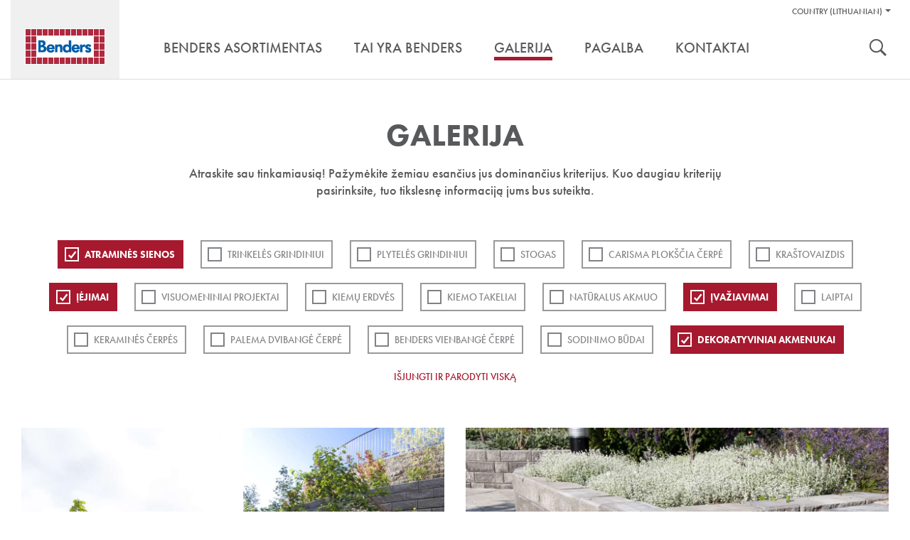

--- FILE ---
content_type: text/html; charset=utf-8
request_url: https://www.benders.se/lt-lt/galerija/?cat=10;17;20;11
body_size: 58593
content:


<!DOCTYPE html>
<html lang="lt-LT" class="no-js" data-gui-base="/gui/">
<head><title>
	Galerija — Benders
</title><meta charset="utf-8" /><meta http-equiv="x-ua-compatible" content="ie=edge" /><meta name="viewport" content="width=device-width,initial-scale=1.0" /><link rel="shortcut icon" href="/gui/i/ico/benders.ico" type="image/ico" />
    <script>
        document.documentElement.className = document.documentElement.className.replace(/(\s|^)no-js(\s|$)/, '$1js$2');
    </script>
    <link rel="stylesheet" href="/gui/css/build/main.min.css?v=7" />
	    <style type="text/css">
            .product-details .sku-details img.iconBox {
				float: right;
				width: auto;
				height: 35px;
				margin: 0 0 0 5px;
				display: inline-block;
				padding: 5px;				
                border:1px solid #ddd;
            }

            .product-details .sku-details img.iconBox:hover {
                border:1px solid #58595b;
            }
            .smallIconBox {		
                border:1px solid #fff;
            }

            .smallIconBox:hover {
                border:1px solid #58595b;
            }
            /* Product specifications two-column layout */
            .product-specifications {
                margin: 3px 0;                
                padding: 10px;
                border: 1px solid #ddd;
            }
            
            .product-specifications h2 {
                margin-bottom: 20px;
                font-size: 18px;
                color: #333;
                font-weight: bold;
                text-transform: uppercase;
            }
            
            .spec-container {
                display: flex;
                gap: 30px;						
				
            }
            
            .spec-image {
                flex: 0 0 150px;
                background: #e0e0e0;
                height: 120px;
                display: flex;
                align-items: center;
                justify-content: center;
                color: #666;
                font-size: 12px;
                text-align: center;
                border: 1px solid #ccc;
            }
            
            .spec-details {
                flex: 1;
            }
            
            .spec-grid {
                display: grid;				
                grid-template-columns: auto 1fr;
                gap: 4px 40px;
                align-items: start;
				width: 90%;
            }
            
            .spec-item {
                display: contents;
            }
            
            .spec-item::after {
                content: "";
                grid-column: 1 / -1;
                border-bottom: 1px solid #ddd;
                margin: 1px 0;
            }
            
            .spec-label {
                font-weight: bold;
                color: #666;
                font-size: 14px;
				font-family: Helvetica,Arial,sans-serif;
                padding: 2px 0 1px 0;
            }
            
            .spec-value {
                font-weight: normal;
                color: #333;
                font-size: 14px;
				font-family: Helvetica,Arial,sans-serif;
                padding: 2px 0 1px 0;
            }
            
            .spec-description {
                display: contents;
            }
            
            .spec-description::after {
                content: "";
                grid-column: 1 / -1;
                border-bottom: 1px solid #ddd;
                margin: 1px 0;
            }
            
            .spec-description .spec-label {
                font-weight: bold;
                color: #666;
                font-size: 14px;
                padding: 2px 0 1px 0;
            }
            
            .spec-description .spec-value {
                line-height: 1.6;
                font-weight: normal;
                color: #333;
                font-size: 14px;
                padding: 2px 0 1px 0;
            }
            
        /* Mobile styles for image positioning - simple approach without affecting icons */
        @media (max-width: 768px) {
            .sku-details .image-container {
                float: none !important;
                clear: both;
                margin-bottom: 15px;
                text-align: center;
                /* Move to top using negative margin - simple and clean */
                margin-top: -10px;
                position: relative;
                z-index: 2;                
                padding: 10px 0;
            }
        }
			
           /* Mobile responsive - single column layout */
            @media (max-width: 768px) {
                .product-specifications {
                    padding: 5px;
                    margin: 15px 0;                    
                    border: 1px solid #ddd;
                }
                
                .product-specifications h2 {
                    font-size: 15px;
                    margin-bottom: 15px;
                    text-transform: none;
                    color: #333;
                }
                
                .spec-container {
                    flex-direction: column;
                    gap: 0;
                }
                
                .spec-image {
                    display: none;
                }
                
                .spec-grid {
                    display: block;
                    gap: 0;
                }
                
                .spec-item {
                    display: flex;
                    padding: 10px 0;
                    border-bottom: 1px solid #ddd;
                    gap: 15px;
                    align-items: flex-start;
                }
                
                .spec-item:last-child {
                    border-bottom: none;
                }
                
                .spec-item .spec-label {
                    font-weight: bold;
                    color: #666;
                    font-size: 14px;
                    padding: 0;
                    flex: 0 0 140px;
                    text-align: left;
                    line-height: 1.3;
                }
                
                .spec-item .spec-value {
                    word-wrap: break-word;
                    word-break: break-word;
                    text-align: left;
                    flex: 1;
                    min-width: 0;
                    font-weight: normal;
                    color: #333;
                    font-size: 14px;
                    padding: 0;
                    line-height: 1.3;
                }
                
                /* CSS class-based approach for server-side detection */
                .spec-item.long-text {
                    flex-direction: column;
                    gap: 5px;
                    padding: 12px 0;
                }
                
                .spec-item.long-text .spec-label {
                    flex: none;
                    width: 100%;
                    margin-bottom: 5px;
                }
                
                .spec-item.long-text .spec-value {
                    text-align: left;
                    width: 112%;
                    flex: none;
                    margin: 0;
                    padding: 0;
                }
                
                .spec-item::after {
                    display: none;
                }
            }			

            /*image Modal*/
        .image-container {
            display: block;
            float: left;
            margin-bottom: 20px;
            max-width: 180px; /* Constrain width to prevent pushing content */
        }

        .image-item {
            display: block; /* Stack vertically instead of inline-block */
            margin-bottom: 10px; /* Add space between stacked images */            
            /*border-radius: 5px;*/
            overflow: hidden;
            cursor: pointer;
            transition: transform 0.2s ease;
            position: relative; /* For magnifier overlay */
        }

        .image-item:last-child {
            margin-bottom: 0; /* Remove margin from last image */
        }

        .image-item:hover {
            transform: scale(1.05);
        }

        .image-item img {
            display: block;
            width: 150px!important;
            height: 170px;
            object-fit: cover;
            margin-bottom: 5px!important;
        }

        /* Magnifier overlay */
        /* Custom magnifier icon overlay */
        .image-item::after {
            content: "";
            position: absolute;
            top: 8px;
            left: 8px;
            width: 20px;
            height: 20px;
            background-image: url('/gui/i/magnifier4.png');
            background-size: contain;
            background-repeat: no-repeat;
            background-position: center;
            opacity: 0.8;
            transition: opacity 0.3s ease;
            pointer-events: none;
        }

        .image-item::before {
            display: none; /* Remove the separate handle element */
        }

        .image-item:hover::after {
            opacity: 1; /* Keep same opacity on hover */
        }

        /* Modal styles */
        .modal {
            display: none;
            position: fixed;
            top: 0;
            left: 0;
            width: 100%;
            height: 100%;
            background-color: rgba(0, 0, 0, 0.9);
            z-index: 1000;
        }

        .modal-content {
            position: relative;
            width: 100%;
            height: 100%;
            display: flex;
            justify-content: center;
            align-items: center;
            overflow: hidden;
        }

        .modal img {
            max-width: 90vw;
            max-height: 90vh;
            border-radius: 5px;
            transition: transform 0.3s ease;
            cursor: zoom-in;
            transform-origin: center;
        }

        .modal img.zoomed {
            cursor: zoom-out;
        }

        .nav-arrow {
            position: absolute;
            top: 50%;
            transform: translateY(-50%);
            font-size: 3rem;
            color: white;
            cursor: pointer;
            user-select: none;
            background: rgba(0, 0, 0, 0.5);
            padding: 10px 15px;
            border-radius: 5px;
            transition: background 0.3s ease;
        }

        .nav-arrow:hover {
            background: rgba(0, 0, 0, 0.8);
        }

        .nav-arrow.prev {
            left: 20px;
        }

        .nav-arrow.next {
            right: 20px;
        }

        .close-btn {
            position: absolute;
            top: 20px;
            right: 20px;
            font-size: 2.5rem;
            color: white;
            cursor: pointer;
            user-select: none;
            background: rgba(0, 0, 0, 0.5);
            padding: 5px 12px;
            border-radius: 5px;
            transition: background 0.3s ease;
        }

        .close-btn:hover {
            background: rgba(0, 0, 0, 0.8);
        }

        .zoom-controls {
            position: absolute;
            bottom: 30px;
            left: 50%;
            transform: translateX(-50%);
            display: flex;
            gap: 10px;
            background: rgba(0, 0, 0, 0.7);
            padding: 10px;
            border-radius: 25px;
        }

        .zoom-btn {
            background: rgba(255, 255, 255, 0.2);
            border: 1px solid rgba(255, 255, 255, 0.3);
            color: white;
            padding: 8px 16px;
            border-radius: 20px;
            cursor: pointer;
            font-size: 0.9rem;
            user-select: none;
            transition: all 0.3s ease;
            min-width: 60px;
        }

        .zoom-btn:hover {
            background: rgba(255, 255, 255, 0.4);
            transform: translateY(-2px);
        }

        .zoom-info {
            position: absolute;
            top: 20px;
            left: 20px;
            color: white;
            background: rgba(0, 0, 0, 0.5);
            padding: 8px 12px;
            border-radius: 5px;
            font-size: 0.9rem;
        }

    </style>
    <!--[if lt IE 9]>
		<link rel="stylesheet" href="/gui/css/ie.css" />
		<script type="text/javascript" src="/gui/js/vendor/respond.min.js"></script>
	<![endif]-->
    <!--[if IE 9]>
		<link rel="stylesheet" href="/gui/css/ie9.css" />
	<![endif]-->
    <script src="//use.typekit.net/qcc0noq.js"></script>
    <script>try { Typekit.load(); } catch (e) { }</script>
    
    
<!-- Consent mode v2 default script -->
<script data-cookieconsent="ignore">
    window.dataLayer = window.dataLayer || [];
    function gtag() {
        dataLayer.push(arguments);
    }
    gtag('consent', 'default', {
        'ad_personalization': 'denied',
        'ad_storage': 'denied',
        'ad_user_data': 'denied',
        'analytics_storage': 'denied',
        'functionality_storage': 'denied',
        'personalization_storage': 'denied',
        'security_storage': 'granted',
        'wait_for_update': 500,
    });
    gtag("set", "ads_data_redaction", true);
    gtag("set", "url_passthrough", false);
</script>
<!-- Usercentrics script -->
<script id="usercentrics-cmp" src="https://web.cmp.usercentrics.eu/ui/loader.js" data-draft="true" data-settings-id="b0fh8r7XPLiup6" async=""></script>
<!-- Google Tag Manager -->
<script>(function(w,d,s,l,i){w[l]=w[l]||[];w[l].push({'gtm.start':
new Date().getTime(),event:'gtm.js'});var f=d.getElementsByTagName(s)[0],
j=d.createElement(s),dl=l!='dataLayer'?'&l='+l:'';j.async=true;j.src=
'https://www.googletagmanager.com/gtm.js?id='+i+dl;f.parentNode.insertBefore(j,f);
})(window,document,'script','dataLayer','GTM-WC23RQ4');</script>
<!-- End Google Tag Manager --></head>
<body class="">
    <div id="body" data-lang="LT">
        

        <div id="header" role="banner">
            <div class="container">
                <div id="skip">
                    <a href="#content-primary">Pereiti į turinį</a>
                </div>
                <div id="logo">
                    <a href="/lt-lt/" title="Eiti į titulinį puslapį ">
                        <img src="/gui/i/logo.png" alt="Benders" />
                    </a>
                </div>
                
                        <div class="nav-supp">
                            <h2 class="structural">Pagalbos nuoroda:</h2>
                            <ul>
                                
        <li class="markets" data-has-children="true">
        <a href="#">Country (Lithuanian)</a>
        <ul>
    
        <li class="two"><img src="/gui/i/flags/se.png" alt="Default (Sweden North-East)" /><ul><li><a href="https://www.benders.se/en-gb/?market=DEFAULT">English </a></li><li><a href="https://www.benders.se/?market=DEFAULT">Svenska </a></li></ul></li>
    
        <li><img src="/gui/i/flags/de.png" alt="Germany" /><a href="https://www.benders.se/de-de/?market=WDEGE">Deutsch </a></li>
    
        <li><img src="/gui/i/flags/ee.png" alt="Estonia" /><a href="https://www.benders.se/et-ee/?market=WEEGE">Eesti </a></li>
    
        <li><img src="/gui/i/flags/fi.png" alt="Finland" /><a href="https://www.benders.se/fi-fi/?market=WFIGE">Suomi </a></li>
    
        <li><img src="/gui/i/flags/lt.png" alt="Lithuanian" /><a href="https://www.benders.se/lt-lt/galerija/?market=WLIGE">Lietuvių </a></li>
    
        <li><img src="/gui/i/flags/no.png" alt="Norway Kongsvinger" /><a href="https://www.benders.se/nb-no/?market=WNOKV">Norsk, bokmål </a></li>
    

        
            <li>
                
                    <img src="/gui/i/flags/lv.png" alt="Latvijas" />
                
                <a href="/lv-lv/" target="_self">Latvijas</a>
            </li>
        
            <li>
                
                    <img src="/gui/i/flags/cs.png" alt="Čeština" />
                
                <a href="http://www.ldevelop.cz/" target="_blank">Čeština</a>
            </li>
        
            <li>
                
                    <img src="/gui/i/flags/da.png" alt="Dansk" />
                
                <a href="http://www.bmc-danmark.com/" target="_blank">Dansk</a>
            </li>
        
            <li>
                
                    <img src="/gui/i/flags/gr.png" alt="ελληνικά" />
                
                <a href="http://www.tziotzios.gr/" target="_blank">ελληνικά</a>
            </li>
        
            <li>
                
                    <img src="/gui/i/flags/pl.png" alt="Polski" />
                
                <a href="http://bauart.pl/benders-polska" target="_blank">Polski</a>
            </li>
        
            <li>
                
                    <img src="/gui/i/flags/nl.png" alt="Nederland" />
                
                <a href="https://www.atlanticadvies.nl/dak/" target="_blank">Nederland</a>
            </li>
        
            <li>
                
                    <img src="/gui/i/flags/be.png" alt="België" />
                
                <a href="http://betondakpannen.be/" target="_blank">België</a>
            </li>
        

        </ul>
        </li>
    
                                

                                
                            </ul>

                            

                            
                            <h2 class="structural">Įrankiai</h2>
                            <ul class="tools">
                                
                                    <li><a class="search" href="/lt-lt/sok/">Ieškoti</a></li>
                                
                                
                            </ul>
                        </div>
                    
                <div class="nav-main cf" role="navigation">
                    
		<ul>
	
			<li data-has-children="true"><a href="/lt-lt/benders-asortimentas/"><span>Benders asortimentas</span></a>
				
						<ul>
					
						<li>
							<a href="/lt-lt/benders-asortimentas/stogo-cerpes/">
								<img src="/filtered/2408/rszww340h300-60/meny-sortiment-tak170x150-57556447-rszww340h300-60.jpg" height="150" width="170" alt="Ett vitt hus med Benders takpannor på." />
								<div>
                                <strong>STOGO ČERPĖS </strong>
								<span>Betoninės ir keraminės  čerpės patraukliems ir funkciniams stogams</span>
								</div>
							</a>
						</li>
					
						<li>
							<a href="/lt-lt/benders-asortimentas/landsaftas/">
								<img src="/filtered/2407/rszww340h300-60/meny-sortiment-mark170x150-1103800415-rszww340h300-60.jpg" height="150" width="170" alt="Trädgård med murar, trappa, trädgårdsgång och dekormaterial." />
								<div>
                                <strong>APLINKOS ĮRENGIMAS</strong>
								<span>Plačiausias rinkoje siūlomas laukui skirtų produktų asortimentas</span>
								</div>
							</a>
						</li>
					
						<li>
							<a href="/lt-lt/benders-asortimentas/granitas-skalunas/">
								<img src="/filtered/2406/rszww340h300-60/meny-sortiment-natursten170x150-1668843359-rszww340h300-60.jpg" height="150" width="170" alt="Rubbelmur i Bohusgranit." />
								<div>
                                <strong>Granitas, Skalūnas</strong>
								<span>Išskirtiniai, natūralūs ir grubiu paviršiumi pasižymintys granito ir skalūno produktai</span>
								</div>
							</a>
						</li>
					
						<li>
							<a href="/lt-lt/benders-asortimentas/infrastruktura/">
								<img src="/filtered/2411/rszww340h300-60/meny-sortiment-infrastruktur170x150--2017998497-rszww340h300-60.jpg" height="150" width="170" alt="Bender Spikma Mittstöd avgränsar trafikmiljö." />
								<div>
                                <strong>Infrastruktūra</strong>
								<span>Produktai keliams, geležinkeliams ir kitiems infrastruktūros projektams</span>
								</div>
							</a>
						</li>
					
						<li>
							<a href="/lt-lt/benders-asortimentas/plokstuminiai-pamatai/">
								<img src="/filtered/2409/rszww340h300-60/meny-sortiment-grund170x150--341119777-rszww340h300-60.jpg" height="150" width="170" alt="Ett hörn på Bender Sockelelement vid husbyggnation." />
								<div>
                                <strong>Plokštuminiai pamatai</strong>
								<span>Benders pirmauja pamatų rinkoje, nes siūlomas pilnas pamatų paketas su baziniais elementais, "Alba“ sijomis", polistirolu ir surenkamų pamatų sistema</span>
								</div>
							</a>
						</li>
					
						<li>
							<a href="/lt-lt/benders-asortimentas/olfry/">
								<img src="/filtered/6113/rszww340h300-60/lt-menu-olfry-170x150-635333087-rszww340h300-60.jpg" height="150" width="170" />
								<div>
                                <strong>Olfry</strong>
								<span>Klinkerinės ir apdailinės plytos ir trinkelės - tai laiko patikrinta kokybė</span>
								</div>
							</a>
						</li>
					
						</ul>
					
			</li>
	
			<li><a href="/lt-lt/tai-yra-benders/"><span>Tai yra Benders</span></a>
				
			</li>
	
			<li data-selected="true"><a href="/lt-lt/galerija/"><span>Galerija</span></a>
				
			</li>
	
			<li><a href="/lt-lt/pagalba/dokumentai/"><span>Pagalba</span></a>
				
			</li>
	
			<li><a href="/lt-lt/kontaktai/"><span>Kontaktai</span></a>
				
			</li>
	
		</ul>
	
                </div>
            </div>
        </div>

        
            <form role="search" method="get" action="/lt-lt/sok/" id="search">
                <div class="container">
                    <label for="searchtext" class="structural"></label>
                    <input type="search" id="searchtext" name="q" placeholder="Įvesti ieškomą žodį" />
                    <button type="submit">
                        <img src="/gui/i/icon-search.png" width="24" height="24" alt="Ieškoti" />
                    </button>
                </div>
            </form>
        

        <div id="main" class="">
            
            
    <div class="section gallery" id="content-primary">
        <div class="section-intro">
            <h1>Galerija</h1>
            <div>
	<p>Atraskite sau tinkamiausią! Pažymėkite žemiau esančius jus dominančius kriterijus. Kuo daugiau kriterijų pasirinksite, tuo tikslesnę informaciją jums bus suteikta.</p>
</div>
        </div>
        <div class="container">
            <div class="filter">
                
                        <ul>
                    
                        <li>
                            <a href="/lt-lt/galerija/?cat=10;20;11" class="sel">ATRAMINĖS SIENOS</a>
                        </li>
                    
                        <li>
                            <a href="/lt-lt/galerija/?cat=10;17;20;11;14">Trinkelės grindiniui</a>
                        </li>
                    
                        <li>
                            <a href="/lt-lt/galerija/?cat=10;17;20;11;18">PLYTELĖS GRINDINIUI</a>
                        </li>
                    
                        <li>
                            <a href="/lt-lt/galerija/?cat=10;17;20;11;3">Stogas</a>
                        </li>
                    
                        <li>
                            <a href="/lt-lt/galerija/?cat=10;17;20;11;13">Carisma plokščia čerpė</a>
                        </li>
                    
                        <li>
                            <a href="/lt-lt/galerija/?cat=10;17;20;11;2">Kraštovaizdis</a>
                        </li>
                    
                        <li>
                            <a href="/lt-lt/galerija/?cat=10;17;20" class="sel">Įėjimai</a>
                        </li>
                    
                        <li>
                            <a href="/lt-lt/galerija/?cat=10;17;20;11;8">Visuomeniniai projektai</a>
                        </li>
                    
                        <li>
                            <a href="/lt-lt/galerija/?cat=10;17;20;11;15">Kiemų erdvės</a>
                        </li>
                    
                        <li>
                            <a href="/lt-lt/galerija/?cat=10;17;20;11;9">Kiemo takeliai</a>
                        </li>
                    
                        <li>
                            <a href="/lt-lt/galerija/?cat=10;17;20;11;5">Natūralus akmuo</a>
                        </li>
                    
                        <li>
                            <a href="/lt-lt/galerija/?cat=17;20;11" class="sel">Įvažiavimai</a>
                        </li>
                    
                        <li>
                            <a href="/lt-lt/galerija/?cat=10;17;20;11;19">Laiptai</a>
                        </li>
                    
                        <li>
                            <a href="/lt-lt/galerija/?cat=10;17;20;11;22">Keraminės čerpės</a>
                        </li>
                    
                        <li>
                            <a href="/lt-lt/galerija/?cat=10;17;20;11;21">Palema dvibangė čerpė</a>
                        </li>
                    
                        <li>
                            <a href="/lt-lt/galerija/?cat=10;17;20;11;12">Benders Vienbangė čerpė</a>
                        </li>
                    
                        <li>
                            <a href="/lt-lt/galerija/?cat=10;17;20;11;16">Sodinimo būdai</a>
                        </li>
                    
                        <li>
                            <a href="/lt-lt/galerija/?cat=10;17;11" class="sel">Dekoratyviniai akmenukai</a>
                        </li>
                    
                        </ul>
                    
                <a class="revert" href="/lt-lt/galerija/">Išjungti ir parodyti viską</a>
            </div>
            
            <div class="row tile-row"><div class="col col-3">
	

<div class="m m-tile prod-tile m-1x2">
	<div class="m-w c2">
		
			<div class="m-i">
				<img src="/filtered/27999/rszww580h1452-60/mini-antik-daug-galimybi-242340867-rszww580h1452-60.jpg" height="726" width="290" data-id="27999" loading="lazy" />
			</div>
		
		<div class="m-c">
			<a class="m-b view-detail" href="/lt-lt/galerija/lt-mini-antik-stolpe/?epieditmode=true#detail">
				<h2>Mini antik</h2>
				<p>Daug galimybių</p>
			</a>
		</div>
	</div>
</div>
</div><div class="col-3 grid-size"></div><div class="col col-3">
	

<div class="m m-tile prod-tile m-1x1">
	<div class="m-w c2">
		
			<div class="m-i">
				<img src="/filtered/27995/rszww580h696-60/megawall-auktumos-113701506-rszww580h696-60.jpg" height="348" width="290" data-id="27995" loading="lazy" />
			</div>
		
		<div class="m-c">
			<a class="m-b view-detail" href="/lt-lt/galerija/lt-megawall-mur/?epieditmode=true#detail">
				<h2>Megawall aukštumos</h2>
				
			</a>
		</div>
	</div>
</div>
</div><div class="col-3 grid-size"></div><div class="col col-6">
	

<div class="m m-tile prod-tile m-2x1">
	<div class="m-w c2">
		
			<div class="m-i">
				<img src="/filtered/27997/rszww1220h696-60/megawall-1948326274-rszww1220h696-60.jpg" height="348" width="610" data-id="27997" loading="lazy" />
			</div>
		
		<div class="m-c">
			<a class="m-b view-detail" href="/lt-lt/galerija/lt-megawall-rabatt/?epieditmode=true#detail">
				<h2>Megawall</h2>
				
			</a>
		</div>
	</div>
</div>
</div><div class="col-3 grid-size"></div><div class="col col-6">
	

<div class="m m-tile prod-tile m-2x1">
	<div class="m-w c2">
		
			<div class="m-i">
				<img src="/filtered/27993/rszww1220h696-60/megawall-funkcionalu-ir-estetika--1391076351-rszww1220h696-60.jpg" height="348" width="610" data-id="27993" loading="lazy" />
			</div>
		
		<div class="m-c">
			<a class="m-b view-detail" href="/lt-lt/galerija/lt-megawall-trappa/?epieditmode=true#detail">
				<h2>Megawall</h2>
				<p>Funkcionalu ir estetiška</p>
			</a>
		</div>
	</div>
</div>
</div><div class="col-3 grid-size"></div><div class="col col-3">
	

<div class="m m-tile prod-tile m-1x1">
	<div class="m-w c2">
		
			<div class="m-i">
				<img src="/filtered/28001/rszww580h696-60/train-erdvs-atskyrimui-821592195-rszww580h696-60.jpg" height="348" width="290" data-id="28001" loading="lazy" />
			</div>
		
		<div class="m-c">
			<a class="m-b view-detail" href="/lt-lt/galerija/lt-train-park/?epieditmode=true#detail">
				<h2>Train</h2>
				<p>Erdvės atskyrimui</p>
			</a>
		</div>
	</div>
</div>
</div><div class="col-3 grid-size"></div><div class="col col-6">
	

<div class="m m-tile prod-tile m-2x1">
	<div class="m-w c2">
		
			<div class="m-i">
				<img src="/filtered/27991/rszww1220h696-60/megastone-1351237889-rszww1220h696-60.jpg" height="348" width="610" data-id="27991" loading="lazy" />
			</div>
		
		<div class="m-c">
			<a class="m-b view-detail" href="/lt-lt/galerija/lt-megastone-rak-rabatt/?epieditmode=true#detail">
				<h2>Megastone</h2>
				
			</a>
		</div>
	</div>
</div>
</div><div class="col-3 grid-size"></div><div class="col col-3">
	

<div class="m m-tile prod-tile m-1x1">
	<div class="m-w c2">
		
			<div class="m-i">
				<img src="/filtered/27989/rszww580h696-60/megastone-uapvalinti--991664000-rszww580h696-60.JPG" height="348" width="290" data-id="27989" loading="lazy" />
			</div>
		
		<div class="m-c">
			<a class="m-b view-detail" href="/lt-lt/galerija/lt-megastone-rund-park/?epieditmode=true#detail">
				<h2>Megastone užapvalinti</h2>
				
			</a>
		</div>
	</div>
</div>
</div><div class="col-3 grid-size"></div><div class="col col-3">
	

<div class="m m-tile prod-tile m-1x1">
	<div class="m-w c2">
		
			<div class="m-i">
				<img src="/filtered/27987/rszww580h696-60/megastone-js-poilsiui--1819990530-rszww580h696-60.jpg" height="348" width="290" data-id="27987" loading="lazy" />
			</div>
		
		<div class="m-c">
			<a class="m-b view-detail" href="/lt-lt/galerija/lt-megastone-trappa/?epieditmode=true#detail">
				<h2>Megastone</h2>
				<p>Jūsų poilsiui</p>
			</a>
		</div>
	</div>
</div>
</div><div class="col-3 grid-size"></div><div class="col col-6">
	

<div class="m m-tile prod-tile m-2x1">
	<div class="m-w c2">
		
			<div class="m-i">
				<img src="/filtered/27985/rszww1220h696-60/maxi-skarp-js-jaukumui-486626814-rszww1220h696-60.jpg" height="348" width="610" data-id="27985" loading="lazy" />
			</div>
		
		<div class="m-c">
			<a class="m-b view-detail" href="/lt-lt/galerija/lt-maxi-skarp-rabatt/?epieditmode=true#detail">
				<h2>Maxi skarp</h2>
				<p>Jūsų jaukumui</p>
			</a>
		</div>
	</div>
</div>
</div><div class="col-3 grid-size"></div><div class="col col-6">
	

<div class="m m-tile prod-tile m-2x1">
	<div class="m-w c2">
		
			<div class="m-i">
				<img src="/filtered/27983/rszww1220h696-60/maxi-rudai-marga--1483838467-rszww1220h696-60.jpg" height="348" width="610" data-id="27983" loading="lazy" />
			</div>
		
		<div class="m-c">
			<a class="m-b view-detail" href="/lt-lt/galerija/lt-maxi-vaxter/?epieditmode=true#detail">
				<h2>Maxi rudai marga</h2>
				
			</a>
		</div>
	</div>
</div>
</div><div class="col-3 grid-size"></div></div>
            
				    <a class="button load-list" href="/lt-lt/galerija/?cat=10%3B17%3B20%3B11&amp;page=2">Rodyti daugiau</a>
		        
        </div>
    </div>

        </div>

        
            <div class="section divide">
                <div class="inspiration-row">
                    <div class="container"><div class="col col-3">
	

<div class="m m-tile m-16x10">
	<div class="m-w">
		<div class="m-i">
			<img src="/filtered/4812/rszww580h326-60/tips-benders-historia280x163-198228414-rszww580h326-60.jpg" height="163" width="290" data-id="4812" loading="lazy" />
		</div>
		<div class="m-c">
			<a class="m-b" href="/lt-lt/tai-yra-benders/">
				<h3>Mūsų istorija</h3>
			</a>
		</div>
	</div>
</div>
</div><div class="col col-3">
	

<div class="m m-tile m-16x10">
	<div class="m-w">
		<div class="m-i">
			<img src="/filtered/26474/rszww580h326-60/tips-inspiration-2022-280x163--1684834074-rszww580h326-60.jpg" height="163" width="290" data-id="26474" loading="lazy" alt="Trädgårdsmiljö med plattor, kantsten och blommor framför ett hus." />
		</div>
		<div class="m-c">
			<a class="m-b" href="/lt-lt/galerija/">
				<h3>Pasisemkite įkvėpimo</h3>
			</a>
		</div>
	</div>
</div>
</div><div class="col col-3">
	

<div class="m m-tile m-16x10">
	<div class="m-w">
		<div class="m-i">
			<img src="/filtered/2311/rszww580h326-60/tips-behover-du-hjalp280x163-2089847526-rszww580h326-60.jpg" height="163" width="290" data-id="2311" loading="lazy" alt="Två personer kollar på en karta och funderar på vilken väg de ska gå." />
		</div>
		<div class="m-c">
			<a class="m-b" href="/lt-lt/pagalba/kontaktai/">
				<h3>Pagalba</h3>
			</a>
		</div>
	</div>
</div>
</div><div class="col col-3">
	

<div class="m m-tile m-16x10">
	<div class="m-w">
		<div class="m-i">
			<img src="/filtered/2315/rszww580h326-60/tips-dokument280x163--1634334618-rszww580h326-60.jpg" height="163" width="290" data-id="2315" loading="lazy" alt="Benders broschyrer och dokument ligger i en hög." />
		</div>
		<div class="m-c">
			<a class="m-b" href="/lt-lt/pagalba/katalogai/">
				<h3>Dokumentai</h3>
			</a>
		</div>
	</div>
</div>
</div></div>
                </div>
            </div>
        

        <div id="footer" role="contentinfo">
            <div class="container">
	

<div id="go-to-top"><a href="#">Viršus</a></div>
<div class="row">
	<div class="col col-2">
		<h2>
			<span>Gaminiai</span>
		</h2>
		<ul><li><a href="/lt-lt/benders-asortimentas/stogo-cerpes/">Stogo Čerpės</a></li><li><a href="/lt-lt/benders-asortimentas/landsaftas/">Landšaftas</a></li><li><a href="/lt-lt/benders-asortimentas/granitas-skalunas/">Natūralus akmuo</a></li><li><a href="/lt-lt/benders-asortimentas/infrastruktura/">Infrastruktūra</a></li><li><a href="/lt-lt/benders-asortimentas/olfry/">Olfry</a></li></ul>
		
	</div>
	<div class="col col-2">
		<h2>
			<span>Benders</span>
		</h2>
		<ul><li><a href="/lt-lt/tai-yra-benders/naujienos/">Naujienos</a></li><li><a href="/lt-lt/tai-yra-benders/straipsniu-archyvas/">Straipsnių archyvas</a></li><li><a href="https://issuu.com/benders/docs/en-foretagspresentation2022-06-lu?fr=sMjM0NzQyMjA5MDc">įmonės prisistatyme</a></li></ul>
		
	</div>
	<div class="col col-2">
		<h2>
			<span>Pagalba</span>
		</h2>
		<ul><li><a href="/lt-lt/pagalba/kontaktai/">Kontaktai</a></li><li><a href="/lt-lt/pagalba/katalogai/">Dokumentai</a></li></ul>
		
	</div>
	<div class="col col-4">
		<div class="contact">
		<h2>Kontaktai</h2>
<p><span>Tel.: +370 64673731, +370 61124474</span></p>
<p><span><span>El.paštas:&nbsp;<a href="mailto:info@benders.lt">info@benders.lt</a></span></span></p>
	</div>
		<address><p><strong>UAB Benders Lietuva</strong><span>Pamiškės g.13 Švepeliai&nbsp;<span>Klaipėdos raj. LT-95102&nbsp;</span></span></p></address>
	</div>
	
</div>
</div>
            <div class="footer-info">
                <div class="container">
                    <div>
	<p>© 2015 UAB Benders Lietuva <a href="/lt-lt/naudojimo-terminai-ir-salygos/">Taisyklės ir naudojimo sąlygos</a> <a href="/lt-lt/privacy-policy/">Privacy Policy</a> <a href="/lt-lt/puslapio-zemelapis/">Puslapio žemelapis</a></p>
<p>Užsakymai yra vykdomi atsiželgiant į spalvų skirtumus tarp paveikslėlių ir tarp paveikslėlių bei produktų. Kompiuterių ekranai spalvas rodo skirtingai ir dėl šios priežasties, tai ką Jus matote ekrane, gali būti klaidinga. Norėdami pamatyti tikrą produkto spalvą, visada apsilankykite produkto platintojo prekybos vietoje.</p>
</div>

                    
                            <ul class="social-links">
                        
                            </ul>
                        

                    
                </div>
            </div>
        </div>
    </div>

    <!-- Modal -->
    <div class="modal" id="imageModal">
        <div class="modal-content">
            <div class="close-btn" id="closeBtn">&times;</div>
            <div class="zoom-info" id="zoomInfo">100%</div>
            <div class="nav-arrow prev" id="prevBtn">&#10094;</div>
            <img id="modalImage" src="" alt="Large View" />
            <div class="nav-arrow next" id="nextBtn">&#10095;</div>
            <div class="zoom-controls">
                <button class="zoom-btn" id="zoomOutBtn">Nutolinti</button>
                <button class="zoom-btn" id="resetZoomBtn">Atstatyti</button>
                <button class="zoom-btn" id="zoomInBtn">Priartinti</button>
            </div>
        </div>
    </div>



    <script>
        // Vanilla JavaScript Image Viewer with Zoom
        (function() {
            'use strict';
            
            // Get DOM elements
            const modal = document.getElementById('imageModal');
            const modalImage = document.getElementById('modalImage');
            const closeBtn = document.getElementById('closeBtn');
            const prevBtn = document.getElementById('prevBtn');
            const nextBtn = document.getElementById('nextBtn');
            const zoomInBtn = document.getElementById('zoomInBtn');
            const zoomOutBtn = document.getElementById('zoomOutBtn');
            const resetZoomBtn = document.getElementById('resetZoomBtn');
            const zoomInfo = document.getElementById('zoomInfo');
            
            // State variables
            let currentImageIndex = 0;
            let images = [];
            let currentContainerImages = []; // Images from the current container only
            let currentZoom = 1;
            
            // Initialize the viewer
            function init() {
                scanForImages();
                setupMutationObserver();
                addEventListeners();
            }
            
            // Configuration - Dynamic container detection
            // This will automatically find ALL containers that have .image-item elements
            const DYNAMIC_DETECTION = true; // Set to true for automatic detection of multiple containers
            const FALLBACK_CONTAINER_SELECTOR = '#imageContainer'; // Used only if no containers are found
            
            function scanForImages() {
                let containers = [];
                let allImageElements = [];
                
                // First, try to find .image-container elements (new structure)
                const imageContainers = document.querySelectorAll('.image-container');
                if (imageContainers.length > 0) {
                    containers = Array.from(imageContainers);
                    containers.forEach((container) => {
                        const imageElements = container.querySelectorAll('.image-item img');
                        allImageElements.push(...imageElements);
                    });
                } else {
                    // Fallback: Look for the existing Benders structure
                    // Find .m-i containers (model image containers in your HTML)
                    const modelContainers = document.querySelectorAll('.m-i');
                    if (modelContainers.length > 0) {
                        containers = Array.from(modelContainers);
                        containers.forEach((container) => {
                            const imageElements = container.querySelectorAll('img[data-src]');
                            allImageElements.push(...imageElements);
                        });
                    }
                    
                    // Also check for direct images with data-src
                    if (allImageElements.length === 0) {
                        const directImages = document.querySelectorAll('img[data-src]');
                        allImageElements = Array.from(directImages);
                        // Create virtual containers for direct images
                        containers = allImageElements.map(img => img.closest('.m') || img.parentElement);
                    }
                }
                
                // Build images array from DOM
                images = Array.from(allImageElements).map((img, index) => ({
                    element: img,
                    src: img.getAttribute('data-src') || img.src,
                    id: img.getAttribute('data-id') || `img_${index}`,
                    index: index,
                    container: img.closest('.image-container') || img.closest('.m') || img.parentElement
                }));
                
                // Add click handlers using event delegation on document body
                // Remove any existing global listener
                if (window._imageViewerGlobalHandler) {
                    document.removeEventListener('click', window._imageViewerGlobalHandler);
                }
                
                // Create new global event handler
                const globalClickHandler = (e) => {
                    let img = null;
                    
                    // Check if the clicked element is an image inside .image-item (for Benders structure)
                    if (e.target.tagName === 'IMG' && e.target.closest('.image-item')) {
                        img = e.target;
                    }
                    // Also check for images with data-src (fallback structure)
                    else if (e.target.tagName === 'IMG' && e.target.hasAttribute('data-src')) {
                        img = e.target;
                    }
                    
                    if (img) {
                        const imageIndex = images.findIndex(imageData => imageData.element === img);
                        if (imageIndex !== -1) {
                            e.preventDefault();
                            openModal(imageIndex);
                        }
                    }
                };
                
                document.addEventListener('click', globalClickHandler);
                window._imageViewerGlobalHandler = globalClickHandler;
                
                // Store containers for the mutation observer
                window.imageViewerContainers = containers;
                
                //console.log(`Found ${images.length} images in ${containers.length} containers`);
            }
            
            function setupMutationObserver() {
                // Watch for changes in the entire document to catch dynamically added content
                const observer = new MutationObserver((mutations) => {
                    let shouldRescan = false;
                    
                    mutations.forEach((mutation) => {
                        // Check if new nodes were added
                        if (mutation.type === 'childList' && mutation.addedNodes.length > 0) {
                            // Check if any added nodes contain images in .image-item or images with data-src
                            mutation.addedNodes.forEach((node) => {
                                if (node.nodeType === Node.ELEMENT_NODE) {
                                    if (node.tagName === 'IMG' && (node.closest('.image-item') || node.hasAttribute('data-src'))) {
                                        shouldRescan = true;
                                    } else if (node.querySelector && (node.querySelector('.image-item img') || node.querySelector('img[data-src]'))) {
                                        shouldRescan = true;
                                    }
                                }
                            });
                        }
                        
                        // Check for style/class changes that might affect visibility
                        if (mutation.type === 'attributes' && 
                            (mutation.attributeName === 'style' || mutation.attributeName === 'class')) {
                            const target = mutation.target;
                            if (target.querySelector && target.querySelector('img[data-src]')) {
                                shouldRescan = true;
                            }
                        }
                    });
                    
                    if (shouldRescan) {
                        setTimeout(() => {
                            //console.log('Rescanning for images due to DOM changes...');
                            scanForImages();
                        }, 100);
                    }
                });
                
                // Start observing the entire document body for dynamic content changes
                observer.observe(document.body, {
                    childList: true,
                    subtree: true,
                    attributes: true,
                    attributeFilter: ['style', 'class']
                });
            }
            
            function addEventListeners() {
                // Close modal
                closeBtn.addEventListener('click', closeModal);
                
                // Navigation
                prevBtn.addEventListener('click', showPrevious);
                nextBtn.addEventListener('click', showNext);
                
                // Zoom controls
                zoomInBtn.addEventListener('click', zoomIn);
                zoomOutBtn.addEventListener('click', zoomOut);
                resetZoomBtn.addEventListener('click', resetZoom);
                
                // Modal background click
                modal.addEventListener('click', (e) => {
                    if (e.target === modal) closeModal();
                });
                
                // Keyboard navigation
                document.addEventListener('keydown', handleKeyboard);
                
                // Double click to zoom
                modalImage.addEventListener('dblclick', (e) => {
                    e.preventDefault();
                    if (currentZoom > 1) {
                        resetZoom();
                    } else {
                        zoomIn();
                    }
                });

                // Single click to zoom
                modalImage.addEventListener('click', (e) => {
                    e.preventDefault();
                    e.stopPropagation(); // Prevent modal from closing
                    if (currentZoom >= 5) {
                        // At max zoom, zoom out
                        zoomOut();
                    } else {
                        // Not at max zoom, zoom in
                        zoomIn();
                    }
                });

                // Mouse wheel zoom
                modalImage.addEventListener('wheel', (e) => {
                    e.preventDefault();
                    if (e.deltaY < 0) {
                        zoomIn();
                    } else {
                        zoomOut();
                    }
                });
                
                // Touch events for mobile
                let touchStartX = 0;
                let touchStartY = 0;
                
                modalImage.addEventListener('touchstart', (e) => {
                    touchStartX = e.touches[0].clientX;
                    touchStartY = e.touches[0].clientY;
                });
                
                modalImage.addEventListener('touchend', (e) => {
                    const touchEndX = e.changedTouches[0].clientX;
                    const touchEndY = e.changedTouches[0].clientY;
                    const diffX = touchStartX - touchEndX;
                    const diffY = touchStartY - touchEndY;
                    
                    // Swipe detection
                    if (Math.abs(diffX) > Math.abs(diffY) && Math.abs(diffX) > 50) {
                        if (diffX > 0) {
                            showNext();
                        } else {
                            showPrevious();
                        }
                    }
                });
            }
            
            function openModal(index) {
                currentImageIndex = index;
                
                // Get the container of the clicked image
                const clickedImage = images[index];
                const currentContainer = clickedImage.container;
                
                // Filter images to only those from the same container
                currentContainerImages = images.filter(img => img.container === currentContainer);
                
                // Find the index within the current container's images
                const containerIndex = currentContainerImages.findIndex(img => img.element === clickedImage.element);
                currentImageIndex = containerIndex;
                
                resetZoom();
                modalImage.src = currentContainerImages[currentImageIndex].src;
                
                // Show/hide navigation arrows based on number of images
                updateNavigationVisibility();
                
                modal.style.display = 'block';
                document.body.style.overflow = 'hidden';
            }
            
            function updateNavigationVisibility() {
                if (currentContainerImages.length <= 1) {
                    // Hide arrows if only one image or no images
                    prevBtn.classList.add('hidden');
                    nextBtn.classList.add('hidden');
                } else {
                    // Show arrows if multiple images
                    prevBtn.classList.remove('hidden');
                    nextBtn.classList.remove('hidden');
                }
            }
            
            function closeModal() {
                modal.style.display = 'none';
                document.body.style.overflow = '';
                resetZoom();
            }
            
            function showPrevious() {
                currentImageIndex = (currentImageIndex - 1 + currentContainerImages.length) % currentContainerImages.length;
                modalImage.src = currentContainerImages[currentImageIndex].src;
                resetZoom();
                updateNavigationVisibility();
            }
            
            function showNext() {
                currentImageIndex = (currentImageIndex + 1) % currentContainerImages.length;
                modalImage.src = currentContainerImages[currentImageIndex].src;
                resetZoom();
                updateNavigationVisibility();
            }
            
            function updateZoom() {
                const transform = `scale(${currentZoom})`;
                modalImage.style.transform = transform;
                zoomInfo.textContent = Math.round(currentZoom * 100) + '%';
                
                // Update cursor based on zoom level and behavior
                if (currentZoom >= 5) {
                    // At max zoom, show zoom-out cursor since next click will zoom out
                    modalImage.classList.add('zoomed');
                } else {
                    // Not at max zoom, show zoom-in cursor since next click will zoom in
                    modalImage.classList.remove('zoomed');
                }
            }
            
            function zoomIn() {
                currentZoom = Math.min(currentZoom * 1.25, 5);
                updateZoom();
            }
            
            function zoomOut() {
                currentZoom = Math.max(currentZoom / 1.25, 0.25);
                updateZoom();
            }
            
            function resetZoom() {
                currentZoom = 1;
                updateZoom();
            }
            
            function handleKeyboard(e) {
                if (modal.style.display !== 'block') return;
                
                switch(e.key) {
                    case 'Escape':
                        closeModal();
                        break;
                    case 'ArrowLeft':
                        showPrevious();
                        break;
                    case 'ArrowRight':
                        showNext();
                        break;
                    case '+':
                    case '=':
                        zoomIn();
                        break;
                    case '-':
                        zoomOut();
                        break;
                    case '0':
                        resetZoom();
                        break;
                }
            }
            
            // Public function to manually rescan for images (useful for dynamic content)
            window.rescanImages = function() {
                scanForImages();
            };
            
            // Function to handle ASP.NET AJAX postbacks
            window.handleAspNetAjaxUpdate = function() {
                //console.log('ASP.NET AJAX postback detected, rescanning images...');
                // Delay the rescan to ensure DOM is fully updated
                setTimeout(() => {
                    scanForImages();
                }, 250);
            };
            
            // Hook into ASP.NET AJAX if available
            if (typeof Sys !== 'undefined' && Sys.WebForms && Sys.WebForms.PageRequestManager) {
                const prm = Sys.WebForms.PageRequestManager.getInstance();
                prm.add_endRequest(function() {
                    window.handleAspNetAjaxUpdate();
                });
                //console.log('Hooked into ASP.NET AJAX PageRequestManager');
            }
            
            // Also hook into jQuery AJAX if available (for custom AJAX calls)
            if (typeof $ !== 'undefined') {
                $(document).ajaxComplete(function() {
                    //console.log('jQuery AJAX complete, rescanning images...');
                    setTimeout(() => scanForImages(), 250);
                });
            }
            
            // Hook into the showDiv function used by your ASP.NET page
            if (typeof showDiv === 'function') {
                const originalShowDiv = window.showDiv;
                window.showDiv = function(id) {
                    const result = originalShowDiv.apply(this, arguments);
                    setTimeout(() => {
                        //console.log('showDiv called, rescanning images...');
                        scanForImages();
                    }, 100);
                    return result;
                };
            }
            
            // Also hook into sku-toggle clicks that show/hide image containers
            document.addEventListener('click', function(e) {
                if (e.target.classList && e.target.classList.contains('sku-toggle')) {
                    setTimeout(() => {
                        //console.log('sku-toggle clicked, rescanning images...');
                        scanForImages();
                    }, 100);
                }
            });
            
            // Initialize when DOM is ready - more robust approach
            function initializeViewer() {
                // Look for either .image-container elements or images with data-src attributes
                const testContainers = document.querySelectorAll('.image-container');
                const testImages = document.querySelectorAll('img[data-src]');
                if (testContainers.length === 0 && testImages.length === 0) {
                    // If we still can't find images, try again in a bit
                    setTimeout(initializeViewer, 50);
                    return;
                }
                console.log('Initializing image viewer...');
                init();
            }
            
            // Try multiple initialization approaches
            if (document.readyState === 'loading') {
                document.addEventListener('DOMContentLoaded', initializeViewer);
            } else {
                initializeViewer();
            }
            
            // Also try after window load as a backup
            window.addEventListener('load', function() {
                setTimeout(initializeViewer, 100);
            });
        })();
    </script>
    
    <script>
        var netrTranslatedStrings = {
            general: {
                close: 'Uždaryti',
                error: 'Ops! Kažkas ne taip!',
                more: 'Daugiau...'
            },
            product: {
                infolabel: 'Prekės informacija',
                selectmsg: 'Norėdami gauti detalią prekės informaciją, pasirinkite aukščiau čerpės tipą.'
            },
            article: {
                printThisPage: 'Spausdinti'
            },
            findstore: {
                findingNearby: 'Finding stores near you'
            }
        };
    </script>
    <script src="//maps.google.com/maps/api/js?libraries=places&amp;language=lt-LT&amp;key=AIzaSyCl9BUPCXWudVABP_nLqihBXv3jZ-IUQiQ"></script>
    <!--<script async defer src="https://maps.googleapis.com/maps/api/js?key=AIzaSyCl9BUPCXWudVABP_nLqihBXv3jZ-IUQiQ&callback=initMap" type="text/javascript"></script>-->

    
    <script src="/gui/js/build/main.min.js"></script>
    
</body>
</html>
